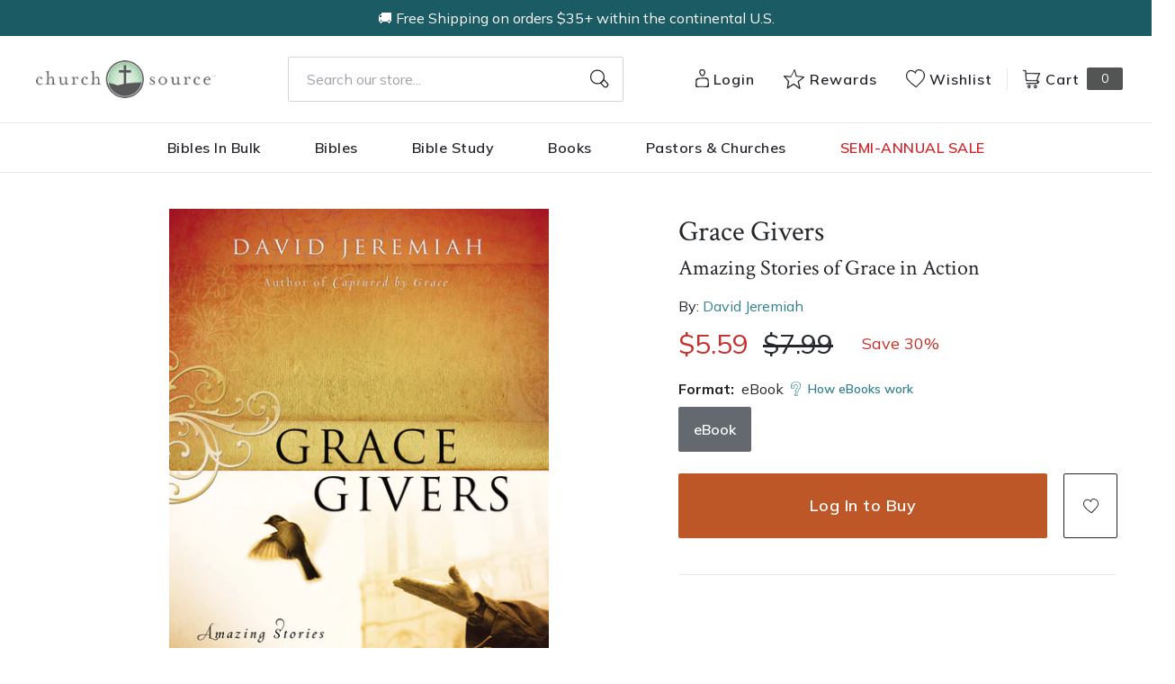

--- FILE ---
content_type: text/html; charset=utf-8
request_url: https://churchsource.com/products/grace-givers-amazing-stories-of-grace-in-action?view=json
body_size: 2597
content:


{
  "available": true,
  "collections": [{"id":80722460741,"handle":"academic","title":"Academic","updated_at":"2026-01-22T06:07:50-06:00","body_html":"","published_at":"2018-10-02T11:43:10-05:00","sort_order":"created-desc","template_suffix":"","disjunctive":true,"rules":[{"column":"tag","relation":"equals","condition":"CS-Academic"},{"column":"tag","relation":"equals","condition":"CS-Bible Survey \u0026 Reference"},{"column":"tag","relation":"equals","condition":"CS-Biblical Theology"},{"column":"tag","relation":"equals","condition":"CS-Commentaries (New Testament)"},{"column":"tag","relation":"equals","condition":"CS-Commentaries (Old Testament)"},{"column":"tag","relation":"equals","condition":"CS-Greek"},{"column":"tag","relation":"equals","condition":"CS-Hebrew \u0026 Cognate Languages"},{"column":"tag","relation":"equals","condition":"CS-Hermeneutics"},{"column":"tag","relation":"equals","condition":"CS-New Testament Studies"},{"column":"tag","relation":"equals","condition":"CS-Old Testament Studies"},{"column":"tag","relation":"equals","condition":"CS-Theology"},{"column":"tag","relation":"equals","condition":"CS-Apologetics"},{"column":"tag","relation":"equals","condition":"CS-Church History"},{"column":"tag","relation":"equals","condition":"CS-Counterpoints"},{"column":"tag","relation":"equals","condition":"CS-Ethics"},{"column":"tag","relation":"equals","condition":"CS-Historical Theology"},{"column":"tag","relation":"equals","condition":"CS-Philosophy"},{"column":"tag","relation":"equals","condition":"CS-Systematic Theology"},{"column":"tag","relation":"equals","condition":"CS-World Religions"},{"column":"tag","relation":"equals","condition":"CS-Worldviews"},{"column":"tag","relation":"equals","condition":"CS-Ministry"},{"column":"tag","relation":"equals","condition":"CS-Church Growth \u0026 Health"},{"column":"tag","relation":"equals","condition":"CS-Counseling"},{"column":"tag","relation":"equals","condition":"CS-Missions"},{"column":"tag","relation":"equals","condition":"CS-Pastoral Ministry \u0026 Leadership"},{"column":"tag","relation":"equals","condition":"CS-Preaching \u0026 Homiletics"},{"column":"tag","relation":"equals","condition":"CS- Commentaries"},{"column":"tag","relation":"equals","condition":"CS-NIV Application Commentary"},{"column":"tag","relation":"equals","condition":"CS-Expositor's Bible Commentary"},{"column":"tag","relation":"equals","condition":"CS-Zondervan Exegetical Commentary (NT)"},{"column":"tag","relation":"equals","condition":"CS-Zondervan Exegetical Commentary (OT)"},{"column":"tag","relation":"equals","condition":"CS-Word Biblical Commentary"},{"column":"tag","relation":"equals","condition":"CS-Zondervan Illustrated Bible Backgrounds"},{"column":"tag","relation":"equals","condition":"CS-Africa Bible Commentary"},{"column":"tag","relation":"equals","condition":"CS-The Story of God Bible Commentary"},{"column":"tag","relation":"equals","condition":"CS-Spanish Commentaries"}],"published_scope":"web"},{"id":80723411013,"handle":"all-products","title":"All Products","updated_at":"2026-01-22T12:54:51-06:00","body_html":"","published_at":"2018-10-02T11:46:01-05:00","sort_order":"created-desc","template_suffix":"","disjunctive":false,"rules":[{"column":"variant_price","relation":"greater_than","condition":"0.00"}],"published_scope":"web"},{"id":80726065221,"handle":"david-jeremiah","title":"Dr. David Jeremiah","updated_at":"2026-01-22T06:07:48-06:00","body_html":"\u003cp\u003e\u003cstrong\u003eDr. David Jeremiah \u003c\/strong\u003eis the founder of Turning Point, an international ministry committed to providing Christians with sound Bible teaching through radio and television, the Internet, live events, and resource materials and books. He is the author of more than fifty books, including \u003cem\u003eForward\u003c\/em\u003e, \u003cem\u003eThe Book of Signs\u003c\/em\u003e, and \u003cem\u003eWhere Do We Go From Here? \u003c\/em\u003e\u003cem\u003e\u003cbr\u003e\u003c\/em\u003e\u003c\/p\u003e\n\u003cp\u003eDr. Jeremiah serves as the senior pastor of Shadow Mountain Community Church in El Cajon, California. He and his wife, Donna, have four children and twelve grandchildren.\u003c\/p\u003e","published_at":"2018-10-02T11:47:38-05:00","sort_order":"created-desc","template_suffix":"","disjunctive":false,"rules":[{"column":"vendor","relation":"equals","condition":"David Jeremiah"}],"published_scope":"web"},{"id":276057981025,"handle":"gift-books-for-all-occasions","title":"Gift Books for All Occasions","updated_at":"2026-01-22T06:07:50-06:00","body_html":"","published_at":"2022-03-22T13:22:04-05:00","sort_order":"best-selling","template_suffix":"","disjunctive":true,"rules":[{"column":"tag","relation":"equals","condition":"Pub Group: HarperOne Gift Books"},{"column":"tag","relation":"equals","condition":"Pub Group: Zondervan Gift Books"},{"column":"tag","relation":"equals","condition":"Pub Group: Thomas Nelson Gift Books"}],"published_scope":"global"},{"id":298137813089,"handle":"thomas-nelson-gift-books","title":"Thomas Nelson Gift Books","updated_at":"2026-01-22T06:07:50-06:00","body_html":"\u003c!----\u003e","published_at":"2022-12-22T10:34:56-06:00","sort_order":"best-selling","template_suffix":"shogun","disjunctive":false,"rules":[{"column":"tag","relation":"equals","condition":"Pub Group: Thomas Nelson Gift Books"}],"published_scope":"global"}],
  "compare_at_price_max": 799,
  "compare_at_price_min": 799,
  "compare_at_price_varies": false,
  "description": "Heartwarming and powerful true stories of people who have reached out to their world with incredible acts of self-sacrificing service, with a deep and profound spirit of forgiveness, with both ordinary and extraordinary gifts of grace.",
  "featured_image": "\/\/churchsource.com\/cdn\/shop\/products\/9781418560829_5b55a349-4e3a-40af-8494-f533c32ea94f.jpg?v=1762275724",
  "featured_media": {"alt":"9781418560829","id":21458095603809,"position":1,"preview_image":{"aspect_ratio":0.715,"height":600,"width":429,"src":"\/\/churchsource.com\/cdn\/shop\/products\/9781418560829_5b55a349-4e3a-40af-8494-f533c32ea94f.jpg?v=1762275724"},"aspect_ratio":0.715,"height":600,"media_type":"image","src":"\/\/churchsource.com\/cdn\/shop\/products\/9781418560829_5b55a349-4e3a-40af-8494-f533c32ea94f.jpg?v=1762275724","width":429},
  "first_available_variant": {"id":32065217921121,"title":"eBook","option1":"eBook","option2":null,"option3":null,"sku":"9781418560829","requires_shipping":false,"taxable":true,"featured_image":{"id":29110806413409,"product_id":4577780498529,"position":1,"created_at":"2022-02-14T00:37:15-06:00","updated_at":"2025-11-04T11:02:04-06:00","alt":"9781418560829","width":429,"height":600,"src":"\/\/churchsource.com\/cdn\/shop\/products\/9781418560829_5b55a349-4e3a-40af-8494-f533c32ea94f.jpg?v=1762275724","variant_ids":[32065217921121]},"available":true,"name":"Grace Givers: Amazing Stories of Grace in Action - eBook","public_title":"eBook","options":["eBook"],"price":559,"weight":0,"compare_at_price":799,"inventory_management":null,"barcode":"9781418560829","featured_media":{"alt":"9781418560829","id":21458095603809,"position":1,"preview_image":{"aspect_ratio":0.715,"height":600,"width":429,"src":"\/\/churchsource.com\/cdn\/shop\/products\/9781418560829_5b55a349-4e3a-40af-8494-f533c32ea94f.jpg?v=1762275724"}},"requires_selling_plan":false,"selling_plan_allocations":[],"quantity_rule":{"min":1,"max":null,"increment":1}},
  "handle": "grace-givers-amazing-stories-of-grace-in-action",
  "has_only_default_variant": false,
  "id": 4577780498529,
  "images": ["\/\/churchsource.com\/cdn\/shop\/products\/9781418560829_5b55a349-4e3a-40af-8494-f533c32ea94f.jpg?v=1762275724"],
  "options": ["Format"],
  "options_with_values": [{"name":"Format","position":1,"values":["eBook"]}],
  "price": 559,
  "price_max": 559,
  "price_min": 559,
  "price_varies": false,
  "selected_variant": null,
  "selected_or_first_available_variant": {"id":32065217921121,"title":"eBook","option1":"eBook","option2":null,"option3":null,"sku":"9781418560829","requires_shipping":false,"taxable":true,"featured_image":{"id":29110806413409,"product_id":4577780498529,"position":1,"created_at":"2022-02-14T00:37:15-06:00","updated_at":"2025-11-04T11:02:04-06:00","alt":"9781418560829","width":429,"height":600,"src":"\/\/churchsource.com\/cdn\/shop\/products\/9781418560829_5b55a349-4e3a-40af-8494-f533c32ea94f.jpg?v=1762275724","variant_ids":[32065217921121]},"available":true,"name":"Grace Givers: Amazing Stories of Grace in Action - eBook","public_title":"eBook","options":["eBook"],"price":559,"weight":0,"compare_at_price":799,"inventory_management":null,"barcode":"9781418560829","featured_media":{"alt":"9781418560829","id":21458095603809,"position":1,"preview_image":{"aspect_ratio":0.715,"height":600,"width":429,"src":"\/\/churchsource.com\/cdn\/shop\/products\/9781418560829_5b55a349-4e3a-40af-8494-f533c32ea94f.jpg?v=1762275724"}},"requires_selling_plan":false,"selling_plan_allocations":[],"quantity_rule":{"min":1,"max":null,"increment":1}},
  "tags": ["Age Range: Adult","Author: David Jeremiah","CS-Theology","eBook","English","Pub Group: Thomas Nelson Gift Books","REL000000","Thomas Nelson"],
  "title": "Grace Givers: Amazing Stories of Grace in Action",
  "type": "eBook",
  "url": "\/products\/grace-givers-amazing-stories-of-grace-in-action",
  "isbn10": null,
  "variants": [{
        "available": true,
        "compare_at_price": 799,
        "id": 32065217921121,
        "image": "\/\/churchsource.com\/cdn\/shop\/products\/9781418560829_5b55a349-4e3a-40af-8494-f533c32ea94f.jpg?v=1762275724",
        "inventory_quantity": 0,
        "option1": "eBook",
        "option2": null,
        "option3": null,
        "options": ["eBook"],
        "price": 559,
        "requires_shipping": false,
        "selected": false,
        "title": "eBook",
        "url": "\/products\/grace-givers-amazing-stories-of-grace-in-action?variant=32065217921121",
        "sku": "9781418560829",
        "barcode": "9781418560829","metafields": {
          "digital": "eBook",
          "publish_date": "06\/29\/2006",
          "promo": false,
          "contributor": "David Jeremiah","narrators": false,
          "contributor_bio_short": "\u0026lt;p\u0026gt;\u0026lt;strong\u0026gt;Dr. David Jeremiah\u0026lt;\/strong\u0026gt; is the founder of Turning Point Ministries, an international ministry committed to providing Christians with sound Bible teaching through radio and television, the internet, live events, and resource materials and books. He is the author of more than fifty books, including \u0026lt;em\u0026gt;The Book of Signs\u0026lt;\/em\u0026gt;, \u0026lt;em\u0026gt;The Great Disappearance\u0026lt;\/em\u0026gt;, \u0026lt;em\u0026gt;Where Do We Go from Here?\u0026lt;\/em\u0026gt; And \u0026lt;em\u0026gt;The Promise of Heaven.\u0026lt;\/em\u0026gt;\u0026lt;\/p\u0026gt;\n\u0026lt;p\u0026gt;Dr. Jeremiah serves as the senior pastor of Shadow Mountain Community Church in El Cajon, California. He and his wife, Donna, have four children and twelve grandchildren.\u0026lt;\/p\u0026gt;",
          "publishdate": "06\/29\/2006",
          "publisher": "Thomas Nelson",
          "series": false,
          "features_and_benefits": false,
          "format": "eBook",
          "language": "English", 
          "variant_description": "Heartwarming and powerful true stories of people who have reached out to their world with incredible acts of self-sacrificing service, with a deep and profound spirit of forgiveness, with both ordinary and extraordinary gifts of grace.",
          "variant_description_short": false,
          "isbn13": null,
          "ebook_isbn": "9781418560829","case_qty": "1",
          "lengthunit": "Pages",
          "length": "224",
          "pointsize": null,
          "bulk_pricing_message": "",
          "case_variant_link": null
        }
      }
      
]
}

--- FILE ---
content_type: application/javascript; charset=utf-8
request_url: https://cdn.jsdelivr.net/npm/algoliasearch@4.0.0/dist/algoliasearch-lite.umd.js
body_size: 4110
content:
/*! algoliasearch-lite.umd.js | 4.0.0 | © Algolia, inc. | https://github.com/algolia/algoliasearch-client-javascript */
!function(e,t){"object"==typeof exports&&"undefined"!=typeof module?module.exports=t():"function"==typeof define&&define.amd?define(t):(e=e||self).algoliasearch=t()}(this,(function(){"use strict";function e(e,t,r){return t in e?Object.defineProperty(e,t,{value:r,enumerable:!0,configurable:!0,writable:!0}):e[t]=r,e}function t(e,t){var r=Object.keys(e);if(Object.getOwnPropertySymbols){var n=Object.getOwnPropertySymbols(e);t&&(n=n.filter((function(t){return Object.getOwnPropertyDescriptor(e,t).enumerable}))),r.push.apply(r,n)}return r}function r(r){for(var n=1;n<arguments.length;n++){var o=null!=arguments[n]?arguments[n]:{};n%2?t(Object(o),!0).forEach((function(t){e(r,t,o[t])})):Object.getOwnPropertyDescriptors?Object.defineProperties(r,Object.getOwnPropertyDescriptors(o)):t(Object(o)).forEach((function(e){Object.defineProperty(r,e,Object.getOwnPropertyDescriptor(o,e))}))}return r}function n(e,t){if(null==e)return{};var r,n,o=function(e,t){if(null==e)return{};var r,n,o={},a=Object.keys(e);for(n=0;n<a.length;n++)r=a[n],t.indexOf(r)>=0||(o[r]=e[r]);return o}(e,t);if(Object.getOwnPropertySymbols){var a=Object.getOwnPropertySymbols(e);for(n=0;n<a.length;n++)r=a[n],t.indexOf(r)>=0||Object.prototype.propertyIsEnumerable.call(e,r)&&(o[r]=e[r])}return o}function o(e,t){return function(e){if(Array.isArray(e))return e}(e)||function(e,t){if(!(Symbol.iterator in Object(e)||"[object Arguments]"===Object.prototype.toString.call(e)))return;var r=[],n=!0,o=!1,a=void 0;try{for(var u,i=e[Symbol.iterator]();!(n=(u=i.next()).done)&&(r.push(u.value),!t||r.length!==t);n=!0);}catch(e){o=!0,a=e}finally{try{n||null==i.return||i.return()}finally{if(o)throw a}}return r}(e,t)||function(){throw new TypeError("Invalid attempt to destructure non-iterable instance")}()}function a(e){return function(e){if(Array.isArray(e)){for(var t=0,r=new Array(e.length);t<e.length;t++)r[t]=e[t];return r}}(e)||function(e){if(Symbol.iterator in Object(e)||"[object Arguments]"===Object.prototype.toString.call(e))return Array.from(e)}(e)||function(){throw new TypeError("Invalid attempt to spread non-iterable instance")}()}function u(e){var t=e.localStorage||window.localStorage,r="algoliasearch-client-js-".concat(e.key),n=function(){return JSON.parse(t.getItem(r)||"{}")};return{get:function(e,t){var r=arguments.length>2&&void 0!==arguments[2]?arguments[2]:{miss:function(){return Promise.resolve()}};return Promise.resolve().then((function(){var r=JSON.stringify(e),o=n()[r];return Promise.all([o||t(),void 0!==o])})).then((function(e){var t=o(e,2),n=t[0],a=t[1];return Promise.all([n,a||r.miss(n)])})).then((function(e){return o(e,1)[0]}))},set:function(e,o){return Promise.resolve().then((function(){var a=n();return a[JSON.stringify(e)]=o,t.setItem(r,JSON.stringify(a)),o}))},delete:function(e){return Promise.resolve().then((function(){var o=n();delete o[JSON.stringify(e)],t.setItem(r,JSON.stringify(o))}))},clear:function(){return Promise.resolve().then((function(){t.removeItem(r)}))}}}function i(e){var t=a(e.caches),r=t.shift();return void 0===r?{get:function(e,t){var r=arguments.length>2&&void 0!==arguments[2]?arguments[2]:{miss:function(){return Promise.resolve()}},n=t();return n.then((function(e){return Promise.all([e,r.miss(e)])})).then((function(e){return o(e,1)[0]}))},set:function(e,t){return Promise.resolve(t)},delete:function(e){return Promise.resolve()},clear:function(){return Promise.resolve()}}:{get:function(e,n){var o=arguments.length>2&&void 0!==arguments[2]?arguments[2]:{miss:function(){return Promise.resolve()}};return r.get(e,n,o).catch((function(){return i({caches:t}).get(e,n,o)}))},set:function(e,n){return r.set(e,n).catch((function(){return i({caches:t}).set(e,n)}))},delete:function(e){return r.delete(e).catch((function(){return i({caches:t}).delete(e)}))},clear:function(){return r.clear().catch((function(){return i({caches:t}).clear()}))}}}function s(){var e=arguments.length>0&&void 0!==arguments[0]?arguments[0]:{serializable:!0},t={};return{get:function(r,n){var o=arguments.length>2&&void 0!==arguments[2]?arguments[2]:{miss:function(){return Promise.resolve()}},a=JSON.stringify(r);if(a in t)return Promise.resolve(e.serializable?JSON.parse(t[a]):t[a]);var u=n(),i=o&&o.miss||function(){return Promise.resolve()};return u.then((function(e){return i(e)})).then((function(){return u}))},set:function(r,n){return t[JSON.stringify(r)]=e.serializable?JSON.stringify(n):n,Promise.resolve(n)},delete:function(e){return delete t[JSON.stringify(e)],Promise.resolve()},clear:function(){return t={},Promise.resolve()}}}function c(e){for(var t=e.length-1;t>0;t--){var r=Math.floor(Math.random()*(t+1)),n=e[t];e[t]=e[r],e[r]=n}return e}function l(e,t){return Object.keys(void 0!==t?t:{}).forEach((function(r){e[r]=t[r](e)})),e}function f(e){for(var t=arguments.length,r=new Array(t>1?t-1:0),n=1;n<t;n++)r[n-1]=arguments[n];var o=0;return e.replace(/%s/g,(function(){return encodeURIComponent(r[o++])}))}var h={WithinQueryParameters:0,WithinHeaders:1};function d(e,t){var r=e||{},n=r.data||{};return Object.keys(r).forEach((function(e){-1===["timeout","headers","queryParameters","data","cacheable"].indexOf(e)&&(n[e]=r[e])})),{data:Object.entries(n).length>0?n:void 0,timeout:r.timeout||t,headers:r.headers||{},queryParameters:r.queryParameters||{},cacheable:r.cacheable}}var m={Read:1,Write:2,Any:3},p=1,v=2,g=3;function y(e){var t=arguments.length>1&&void 0!==arguments[1]?arguments[1]:p;return r({},e,{status:t,lastUpdate:Date.now()})}function b(e){return{protocol:e.protocol||"https",url:e.url,accept:e.accept||m.Any}}var O="GET",P="POST";function q(e,t){return Promise.all(t.map((function(t){return e.get(t,(function(){return Promise.resolve(y(t))}))}))).then((function(e){var r=e.filter((function(e){return function(e){return e.status===p||Date.now()-e.lastUpdate>12e4}(e)})),n=e.filter((function(e){return function(e){return e.status===g&&Date.now()-e.lastUpdate<=12e4}(e)})),o=[].concat(a(r),a(n));return{getTimeout:function(e,t){return(0===n.length&&0===e?1:n.length+3+e)*t},statelessHosts:o.length>0?o.map((function(e){return b(e)})):t}}))}function j(e,t,n,o){var u=[],i=function(e,t){if(e.method===O||void 0===e.data&&void 0===t.data)return;var n=Array.isArray(e.data)?e.data:r({},e.data,{},t.data);return JSON.stringify(n)}(n,o),s=function(e,t){var n=r({},e.headers,{},t.headers),o={};return Object.keys(n).forEach((function(e){var t=n[e];o[e.toLowerCase()]=t})),o}(e,o),c=n.method,l=n.method!==O?{}:r({},n.data,{},o.data),f=r({"x-algolia-agent":e.userAgent.value},e.queryParameters,{},l,{},o.queryParameters),h=0,d=function t(r,a){var l=r.pop();if(void 0===l)throw{name:"RetryError",message:"Unreachable hosts - your application id may be incorrect. If the error persists, contact support@algolia.com.",transporterStackTrace:A(u)};var d={data:i,headers:s,method:c,url:w(l,n.path,f),connectTimeout:a(h,e.timeouts.connect),responseTimeout:a(h,o.timeout)},m=function(e){var t={request:d,response:e,host:l,triesLeft:r.length};return u.push(t),t},p={onSucess:function(e){return function(e){try{return JSON.parse(e.content)}catch(t){throw function(e,t){return{name:"DeserializationError",message:e,response:t}}(t.message,e)}}(e)},onRetry:function(n){var o=m(n);return n.isTimedOut&&h++,Promise.all([e.logger.info("Retryable failure",x(o)),e.hostsCache.set(l,y(l,n.isTimedOut?g:v))]).then((function(){return t(r,a)}))},onFail:function(e){throw m(e),function(e,t){var r=e.content,n=e.status,o=r;try{o=JSON.parse(r).message}catch(e){}return function(e,t,r){return{name:"ApiError",message:e,status:t,transporterStackTrace:r}}(o,n,t)}(e,A(u))}};return e.requester.send(d).then((function(e){return function(e,t){return function(e){var t=e.status;return e.isTimedOut||function(e){var t=e.isTimedOut,r=e.status;return!t&&0==~~r}(e)||2!=~~(t/100)&&4!=~~(t/100)}(e)?t.onRetry(e):2==~~(e.status/100)?t.onSucess(e):t.onFail(e)}(e,p)}))};return q(e.hostsCache,t).then((function(e){return d(a(e.statelessHosts).reverse(),e.getTimeout)}))}function S(e){var t={value:"Algolia for JavaScript (".concat(e,")"),add:function(e){var r="; ".concat(e.segment).concat(void 0!==e.version?" (".concat(e.version,")"):"");return-1===t.value.indexOf(r)&&(t.value="".concat(t.value).concat(r)),t}};return t}function w(e,t,r){var n=T(r),o="".concat(e.protocol,"://").concat(e.url,"/").concat("/"===t.charAt(0)?t.substr(1):t);return n.length&&(o+="?".concat(n)),o}function T(e){return Object.keys(e).map((function(t){return f("%s=%s",t,(r=e[t],"[object Object]"===Object.prototype.toString.call(r)||"[object Array]"===Object.prototype.toString.call(r)?JSON.stringify(e[t]):e[t]));var r})).join("&")}function A(e){return e.map((function(e){return x(e)}))}function x(e){var t=e.request.headers["x-algolia-api-key"]?{"x-algolia-api-key":"*****"}:{};return r({},e,{request:r({},e.request,{headers:r({},e.request.headers,{},t)})})}var C=function(e){var t=e.appId,n=function(e,t,r){var n={"x-algolia-api-key":r,"x-algolia-application-id":t};return{headers:function(){return e===h.WithinHeaders?n:{}},queryParameters:function(){return e===h.WithinQueryParameters?n:{}}}}(void 0!==e.authMode?e.authMode:h.WithinHeaders,t,e.apiKey),a=function(e){var t=e.hostsCache,r=e.logger,n=e.requester,a=e.requestsCache,u=e.responsesCache,i=e.timeouts,s=e.userAgent,c=e.hosts,l=e.queryParameters,f={hostsCache:t,logger:r,requester:n,requestsCache:a,responsesCache:u,timeouts:i,userAgent:s,headers:e.headers,queryParameters:l,hosts:c.map((function(e){return b(e)})),read:function(e,t){var r=d(t,f.timeouts.read),n=function(){return j(f,f.hosts.filter((function(e){return 0!=(e.accept&m.Read)})),e,r)};if(!0!==(void 0!==r.cacheable?r.cacheable:e.cacheable))return n();var a={request:e,mappedRequestOptions:r,transporter:{queryParameters:f.queryParameters,headers:f.headers}};return f.responsesCache.get(a,(function(){return f.requestsCache.get(a,(function(){return f.requestsCache.set(a,n()).then((function(e){return Promise.all([f.requestsCache.delete(a),e])}),(function(e){return Promise.all([f.requestsCache.delete(a),Promise.reject(e)])})).then((function(e){var t=o(e,2);t[0];return t[1]}))}))}),{miss:function(e){return f.responsesCache.set(a,e)}})},write:function(e,t){return j(f,f.hosts.filter((function(e){return 0!=(e.accept&m.Write)})),e,d(t,f.timeouts.write))}};return f}(r({hosts:[{url:"".concat(t,"-dsn.algolia.net"),accept:m.Read},{url:"".concat(t,".algolia.net"),accept:m.Write}].concat(c([{url:"".concat(t,"-1.algolianet.com")},{url:"".concat(t,"-2.algolianet.com")},{url:"".concat(t,"-3.algolianet.com")}]))},e,{headers:r({},n.headers(),{},{"content-type":"application/x-www-form-urlencoded"},{},e.headers),queryParameters:r({},n.queryParameters(),{},e.queryParameters)}));return l({transporter:a,appId:t,addAlgoliaAgent:function(e,t){a.userAgent.add({segment:e,version:t})},clearCache:function(){return Promise.all([a.requestsCache.clear(),a.responsesCache.clear()]).then((function(){}))}},e.methods)},N=function(e){return function(t){var r=arguments.length>1&&void 0!==arguments[1]?arguments[1]:{},n={transporter:e.transporter,appId:e.appId,indexName:t};return l(n,r.methods)}},k=function(e){return function(t,n){var o=t.map((function(e){return r({},e,{params:T(e.params||{})})}));return e.transporter.read({method:P,path:"1/indexes/*/queries",data:{requests:o},cacheable:!0},n)}},J=function(e){return function(t,o){return Promise.all(t.map((function(t){var a=t.params,u=a.facetName,i=a.facetQuery,s=n(a,["facetName","facetQuery"]);return N(e)(t.indexName,{methods:{searchForFacetValues:I}}).searchForFacetValues(u,i,r({},o,{},s))})))}},E=function(e){return function(t,r){return e.transporter.read({method:P,path:f("1/indexes/%s/query",e.indexName),data:{query:t},cacheable:!0},r)}},I=function(e){return function(t,r,n){return e.transporter.read({method:P,path:f("1/indexes/%s/facets/%s/query",e.indexName,t),data:{facetQuery:r},cacheable:!0},n)}},F=1,R=2,D=3;function W(e,t,n){var o,a={appId:e,apiKey:t,timeouts:{connect:1,read:2,write:30},requester:{send:function(e){return new Promise((function(t){var r=new XMLHttpRequest;r.open(e.method,e.url,!0),Object.keys(e.headers).forEach((function(t){return r.setRequestHeader(t,e.headers[t])}));var n,o=function(e,n){return setTimeout((function(){r.abort(),t({status:0,content:n,isTimedOut:!0})}),1e3*e)},a=o(e.connectTimeout,"Connection timeout");r.onreadystatechange=function(){r.readyState>r.OPENED&&void 0===n&&(clearTimeout(a),n=o(e.responseTimeout,"Socket timeout"))},r.onerror=function(){0===r.status&&(clearTimeout(a),clearTimeout(n),t({content:r.responseText||"Network request failed",status:r.status,isTimedOut:!1}))},r.onload=function(){clearTimeout(a),clearTimeout(n),t({content:r.responseText,status:r.status,isTimedOut:!1})},r.send(e.data)}))}},logger:(o=D,{debug:function(e,t){return F>=o&&console.debug(e,t),Promise.resolve()},info:function(e,t){return R>=o&&console.info(e,t),Promise.resolve()},error:function(e,t){return console.error(e,t),Promise.resolve()}}),responsesCache:s(),requestsCache:s({serializable:!1}),hostsCache:i({caches:[u({key:"".concat("4.0.0","-").concat(e)}),s()]}),userAgent:S("4.0.0").add({segment:"Browser",version:"lite"}),authMode:h.WithinQueryParameters};return C(r({},a,{},n,{methods:{search:k,searchForFacetValues:J,multipleQueries:k,multipleSearchForFacetValues:J,initIndex:function(e){return function(t){return N(e)(t,{methods:{search:E,searchForFacetValues:I}})}}}}))}return W.version="4.0.0",W}));
